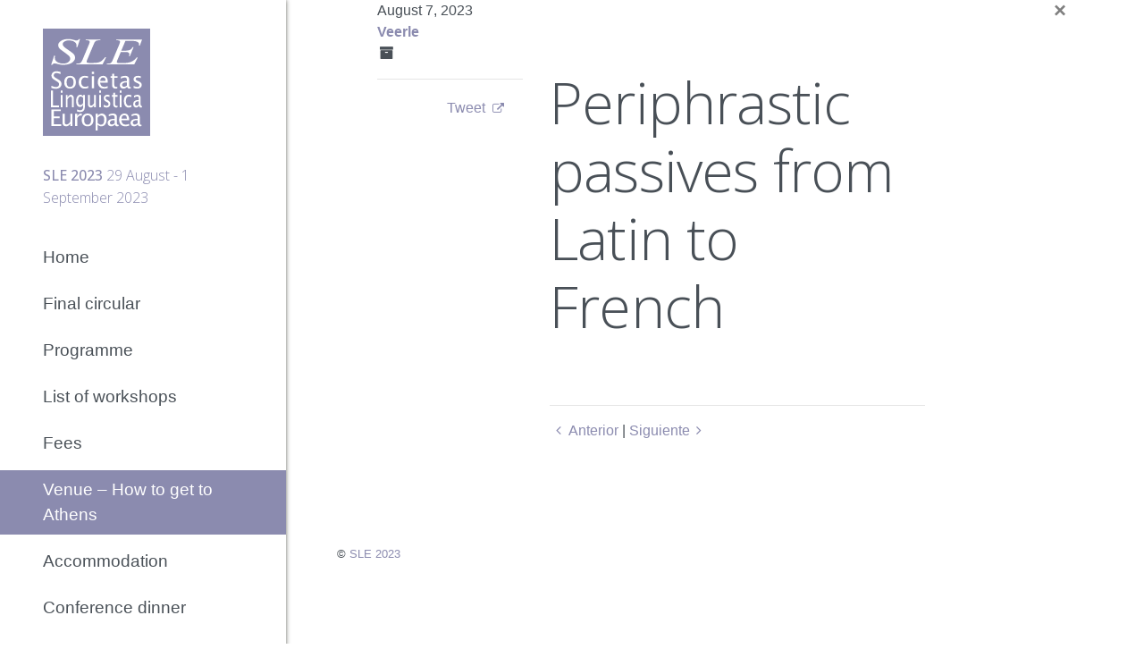

--- FILE ---
content_type: text/html; charset=UTF-8
request_url: https://societaslinguistica.eu/sle2023/paper/periphrastic-passives-from-latin-to-french/
body_size: 7330
content:
<!doctype html>
<html lang="en-US">
<head>
	<meta charset="UTF-8">
	<meta name="viewport" content="width=device-width, initial-scale=1">
	<link rel="profile" href="http://gmpg.org/xfn/11">

	<meta name='robots' content='index, follow, max-image-preview:large, max-snippet:-1, max-video-preview:-1' />

	<!-- This site is optimized with the Yoast SEO plugin v23.1 - https://yoast.com/wordpress/plugins/seo/ -->
	<title>Periphrastic passives from Latin to French - SLE 2023</title>
	<link rel="canonical" href="https://societaslinguistica.eu/sle2023/paper/periphrastic-passives-from-latin-to-french/" />
	<meta property="og:locale" content="en_US" />
	<meta property="og:type" content="article" />
	<meta property="og:title" content="Periphrastic passives from Latin to French - SLE 2023" />
	<meta property="og:url" content="https://societaslinguistica.eu/sle2023/paper/periphrastic-passives-from-latin-to-french/" />
	<meta property="og:site_name" content="SLE 2023" />
	<meta name="twitter:card" content="summary_large_image" />
	<script type="application/ld+json" class="yoast-schema-graph">{"@context":"https://schema.org","@graph":[{"@type":"WebPage","@id":"https://societaslinguistica.eu/sle2023/paper/periphrastic-passives-from-latin-to-french/","url":"https://societaslinguistica.eu/sle2023/paper/periphrastic-passives-from-latin-to-french/","name":"Periphrastic passives from Latin to French - SLE 2023","isPartOf":{"@id":"https://societaslinguistica.eu/sle2023/#website"},"datePublished":"2023-08-07T16:36:40+00:00","dateModified":"2023-08-07T16:36:40+00:00","breadcrumb":{"@id":"https://societaslinguistica.eu/sle2023/paper/periphrastic-passives-from-latin-to-french/#breadcrumb"},"inLanguage":"en-US","potentialAction":[{"@type":"ReadAction","target":["https://societaslinguistica.eu/sle2023/paper/periphrastic-passives-from-latin-to-french/"]}]},{"@type":"BreadcrumbList","@id":"https://societaslinguistica.eu/sle2023/paper/periphrastic-passives-from-latin-to-french/#breadcrumb","itemListElement":[{"@type":"ListItem","position":1,"name":"Home","item":"https://societaslinguistica.eu/sle2023/"},{"@type":"ListItem","position":2,"name":"Periphrastic passives from Latin to French"}]},{"@type":"WebSite","@id":"https://societaslinguistica.eu/sle2023/#website","url":"https://societaslinguistica.eu/sle2023/","name":"SLE 2023","description":"29 August - 1 September 2023","publisher":{"@id":"https://societaslinguistica.eu/sle2023/#organization"},"potentialAction":[{"@type":"SearchAction","target":{"@type":"EntryPoint","urlTemplate":"https://societaslinguistica.eu/sle2023/?s={search_term_string}"},"query-input":"required name=search_term_string"}],"inLanguage":"en-US"},{"@type":"Organization","@id":"https://societaslinguistica.eu/sle2023/#organization","name":"Societas Linguistica Europaea","url":"https://societaslinguistica.eu/sle2023/","logo":{"@type":"ImageObject","inLanguage":"en-US","@id":"https://societaslinguistica.eu/sle2023/#/schema/logo/image/","url":"https://societaslinguistica.eu/sle2023/wp-content/uploads/sites/4/2021/12/SLE-logo.png","contentUrl":"https://societaslinguistica.eu/sle2023/wp-content/uploads/sites/4/2021/12/SLE-logo.png","width":242,"height":242,"caption":"Societas Linguistica Europaea"},"image":{"@id":"https://societaslinguistica.eu/sle2023/#/schema/logo/image/"}}]}</script>
	<!-- / Yoast SEO plugin. -->


<link rel='dns-prefetch' href='//fonts.googleapis.com' />
<link rel="alternate" type="application/rss+xml" title="SLE 2023 &raquo; Feed" href="https://societaslinguistica.eu/sle2023/feed/"/>
<script type="text/javascript">
/* <![CDATA[ */
window._wpemojiSettings = {"baseUrl":"https:\/\/s.w.org\/images\/core\/emoji\/15.0.3\/72x72\/","ext":".png","svgUrl":"https:\/\/s.w.org\/images\/core\/emoji\/15.0.3\/svg\/","svgExt":".svg","source":{"concatemoji":"https:\/\/societaslinguistica.eu\/sle2023\/wp-includes\/js\/wp-emoji-release.min.js?ver=6.6.4"}};
/*! This file is auto-generated */
!function(i,n){var o,s,e;function c(e){try{var t={supportTests:e,timestamp:(new Date).valueOf()};sessionStorage.setItem(o,JSON.stringify(t))}catch(e){}}function p(e,t,n){e.clearRect(0,0,e.canvas.width,e.canvas.height),e.fillText(t,0,0);var t=new Uint32Array(e.getImageData(0,0,e.canvas.width,e.canvas.height).data),r=(e.clearRect(0,0,e.canvas.width,e.canvas.height),e.fillText(n,0,0),new Uint32Array(e.getImageData(0,0,e.canvas.width,e.canvas.height).data));return t.every(function(e,t){return e===r[t]})}function u(e,t,n){switch(t){case"flag":return n(e,"\ud83c\udff3\ufe0f\u200d\u26a7\ufe0f","\ud83c\udff3\ufe0f\u200b\u26a7\ufe0f")?!1:!n(e,"\ud83c\uddfa\ud83c\uddf3","\ud83c\uddfa\u200b\ud83c\uddf3")&&!n(e,"\ud83c\udff4\udb40\udc67\udb40\udc62\udb40\udc65\udb40\udc6e\udb40\udc67\udb40\udc7f","\ud83c\udff4\u200b\udb40\udc67\u200b\udb40\udc62\u200b\udb40\udc65\u200b\udb40\udc6e\u200b\udb40\udc67\u200b\udb40\udc7f");case"emoji":return!n(e,"\ud83d\udc26\u200d\u2b1b","\ud83d\udc26\u200b\u2b1b")}return!1}function f(e,t,n){var r="undefined"!=typeof WorkerGlobalScope&&self instanceof WorkerGlobalScope?new OffscreenCanvas(300,150):i.createElement("canvas"),a=r.getContext("2d",{willReadFrequently:!0}),o=(a.textBaseline="top",a.font="600 32px Arial",{});return e.forEach(function(e){o[e]=t(a,e,n)}),o}function t(e){var t=i.createElement("script");t.src=e,t.defer=!0,i.head.appendChild(t)}"undefined"!=typeof Promise&&(o="wpEmojiSettingsSupports",s=["flag","emoji"],n.supports={everything:!0,everythingExceptFlag:!0},e=new Promise(function(e){i.addEventListener("DOMContentLoaded",e,{once:!0})}),new Promise(function(t){var n=function(){try{var e=JSON.parse(sessionStorage.getItem(o));if("object"==typeof e&&"number"==typeof e.timestamp&&(new Date).valueOf()<e.timestamp+604800&&"object"==typeof e.supportTests)return e.supportTests}catch(e){}return null}();if(!n){if("undefined"!=typeof Worker&&"undefined"!=typeof OffscreenCanvas&&"undefined"!=typeof URL&&URL.createObjectURL&&"undefined"!=typeof Blob)try{var e="postMessage("+f.toString()+"("+[JSON.stringify(s),u.toString(),p.toString()].join(",")+"));",r=new Blob([e],{type:"text/javascript"}),a=new Worker(URL.createObjectURL(r),{name:"wpTestEmojiSupports"});return void(a.onmessage=function(e){c(n=e.data),a.terminate(),t(n)})}catch(e){}c(n=f(s,u,p))}t(n)}).then(function(e){for(var t in e)n.supports[t]=e[t],n.supports.everything=n.supports.everything&&n.supports[t],"flag"!==t&&(n.supports.everythingExceptFlag=n.supports.everythingExceptFlag&&n.supports[t]);n.supports.everythingExceptFlag=n.supports.everythingExceptFlag&&!n.supports.flag,n.DOMReady=!1,n.readyCallback=function(){n.DOMReady=!0}}).then(function(){return e}).then(function(){var e;n.supports.everything||(n.readyCallback(),(e=n.source||{}).concatemoji?t(e.concatemoji):e.wpemoji&&e.twemoji&&(t(e.twemoji),t(e.wpemoji)))}))}((window,document),window._wpemojiSettings);
/* ]]> */
</script>
<style id='wp-emoji-styles-inline-css' type='text/css'>

	img.wp-smiley, img.emoji {
		display: inline !important;
		border: none !important;
		box-shadow: none !important;
		height: 1em !important;
		width: 1em !important;
		margin: 0 0.07em !important;
		vertical-align: -0.1em !important;
		background: none !important;
		padding: 0 !important;
	}
</style>
<link rel='stylesheet' id='wp-block-library-css' href='https://societaslinguistica.eu/sle2023/wp-includes/css/dist/block-library/style.min.css?ver=6.6.4' type='text/css' media='all' />
<style id='safe-svg-svg-icon-style-inline-css' type='text/css'>
.safe-svg-cover{text-align:center}.safe-svg-cover .safe-svg-inside{display:inline-block;max-width:100%}.safe-svg-cover svg{height:100%;max-height:100%;max-width:100%;width:100%}

</style>
<style id='classic-theme-styles-inline-css' type='text/css'>
/*! This file is auto-generated */
.wp-block-button__link{color:#fff;background-color:#32373c;border-radius:9999px;box-shadow:none;text-decoration:none;padding:calc(.667em + 2px) calc(1.333em + 2px);font-size:1.125em}.wp-block-file__button{background:#32373c;color:#fff;text-decoration:none}
</style>
<style id='global-styles-inline-css' type='text/css'>
:root{--wp--preset--aspect-ratio--square: 1;--wp--preset--aspect-ratio--4-3: 4/3;--wp--preset--aspect-ratio--3-4: 3/4;--wp--preset--aspect-ratio--3-2: 3/2;--wp--preset--aspect-ratio--2-3: 2/3;--wp--preset--aspect-ratio--16-9: 16/9;--wp--preset--aspect-ratio--9-16: 9/16;--wp--preset--color--black: #000000;--wp--preset--color--cyan-bluish-gray: #abb8c3;--wp--preset--color--white: #ffffff;--wp--preset--color--pale-pink: #f78da7;--wp--preset--color--vivid-red: #cf2e2e;--wp--preset--color--luminous-vivid-orange: #ff6900;--wp--preset--color--luminous-vivid-amber: #fcb900;--wp--preset--color--light-green-cyan: #7bdcb5;--wp--preset--color--vivid-green-cyan: #00d084;--wp--preset--color--pale-cyan-blue: #8ed1fc;--wp--preset--color--vivid-cyan-blue: #0693e3;--wp--preset--color--vivid-purple: #9b51e0;--wp--preset--color--grey-extra-light: #e9ecef;--wp--preset--color--grey-light: #dee2e6;--wp--preset--color--grey: #686963;--wp--preset--color--grey-dark: #555550;--wp--preset--color--text-color: #495057;--wp--preset--color--purple: #8b8baf;--wp--preset--color--purple-dark: #74749f;--wp--preset--color--green: #53917e;--wp--preset--color--blue-light: #accbe1;--wp--preset--gradient--vivid-cyan-blue-to-vivid-purple: linear-gradient(135deg,rgba(6,147,227,1) 0%,rgb(155,81,224) 100%);--wp--preset--gradient--light-green-cyan-to-vivid-green-cyan: linear-gradient(135deg,rgb(122,220,180) 0%,rgb(0,208,130) 100%);--wp--preset--gradient--luminous-vivid-amber-to-luminous-vivid-orange: linear-gradient(135deg,rgba(252,185,0,1) 0%,rgba(255,105,0,1) 100%);--wp--preset--gradient--luminous-vivid-orange-to-vivid-red: linear-gradient(135deg,rgba(255,105,0,1) 0%,rgb(207,46,46) 100%);--wp--preset--gradient--very-light-gray-to-cyan-bluish-gray: linear-gradient(135deg,rgb(238,238,238) 0%,rgb(169,184,195) 100%);--wp--preset--gradient--cool-to-warm-spectrum: linear-gradient(135deg,rgb(74,234,220) 0%,rgb(151,120,209) 20%,rgb(207,42,186) 40%,rgb(238,44,130) 60%,rgb(251,105,98) 80%,rgb(254,248,76) 100%);--wp--preset--gradient--blush-light-purple: linear-gradient(135deg,rgb(255,206,236) 0%,rgb(152,150,240) 100%);--wp--preset--gradient--blush-bordeaux: linear-gradient(135deg,rgb(254,205,165) 0%,rgb(254,45,45) 50%,rgb(107,0,62) 100%);--wp--preset--gradient--luminous-dusk: linear-gradient(135deg,rgb(255,203,112) 0%,rgb(199,81,192) 50%,rgb(65,88,208) 100%);--wp--preset--gradient--pale-ocean: linear-gradient(135deg,rgb(255,245,203) 0%,rgb(182,227,212) 50%,rgb(51,167,181) 100%);--wp--preset--gradient--electric-grass: linear-gradient(135deg,rgb(202,248,128) 0%,rgb(113,206,126) 100%);--wp--preset--gradient--midnight: linear-gradient(135deg,rgb(2,3,129) 0%,rgb(40,116,252) 100%);--wp--preset--font-size--small: 14px;--wp--preset--font-size--medium: 20px;--wp--preset--font-size--large: 28px;--wp--preset--font-size--x-large: 42px;--wp--preset--font-size--xsmall: 12.8px;--wp--preset--font-size--normal: 16px;--wp--preset--font-size--xlarge: 34px;--wp--preset--spacing--20: 0.44rem;--wp--preset--spacing--30: 0.67rem;--wp--preset--spacing--40: 1rem;--wp--preset--spacing--50: 1.5rem;--wp--preset--spacing--60: 2.25rem;--wp--preset--spacing--70: 3.38rem;--wp--preset--spacing--80: 5.06rem;--wp--preset--shadow--natural: 6px 6px 9px rgba(0, 0, 0, 0.2);--wp--preset--shadow--deep: 12px 12px 50px rgba(0, 0, 0, 0.4);--wp--preset--shadow--sharp: 6px 6px 0px rgba(0, 0, 0, 0.2);--wp--preset--shadow--outlined: 6px 6px 0px -3px rgba(255, 255, 255, 1), 6px 6px rgba(0, 0, 0, 1);--wp--preset--shadow--crisp: 6px 6px 0px rgba(0, 0, 0, 1);}:where(.is-layout-flex){gap: 0.5em;}:where(.is-layout-grid){gap: 0.5em;}body .is-layout-flex{display: flex;}.is-layout-flex{flex-wrap: wrap;align-items: center;}.is-layout-flex > :is(*, div){margin: 0;}body .is-layout-grid{display: grid;}.is-layout-grid > :is(*, div){margin: 0;}:where(.wp-block-columns.is-layout-flex){gap: 2em;}:where(.wp-block-columns.is-layout-grid){gap: 2em;}:where(.wp-block-post-template.is-layout-flex){gap: 1.25em;}:where(.wp-block-post-template.is-layout-grid){gap: 1.25em;}.has-black-color{color: var(--wp--preset--color--black) !important;}.has-cyan-bluish-gray-color{color: var(--wp--preset--color--cyan-bluish-gray) !important;}.has-white-color{color: var(--wp--preset--color--white) !important;}.has-pale-pink-color{color: var(--wp--preset--color--pale-pink) !important;}.has-vivid-red-color{color: var(--wp--preset--color--vivid-red) !important;}.has-luminous-vivid-orange-color{color: var(--wp--preset--color--luminous-vivid-orange) !important;}.has-luminous-vivid-amber-color{color: var(--wp--preset--color--luminous-vivid-amber) !important;}.has-light-green-cyan-color{color: var(--wp--preset--color--light-green-cyan) !important;}.has-vivid-green-cyan-color{color: var(--wp--preset--color--vivid-green-cyan) !important;}.has-pale-cyan-blue-color{color: var(--wp--preset--color--pale-cyan-blue) !important;}.has-vivid-cyan-blue-color{color: var(--wp--preset--color--vivid-cyan-blue) !important;}.has-vivid-purple-color{color: var(--wp--preset--color--vivid-purple) !important;}.has-black-background-color{background-color: var(--wp--preset--color--black) !important;}.has-cyan-bluish-gray-background-color{background-color: var(--wp--preset--color--cyan-bluish-gray) !important;}.has-white-background-color{background-color: var(--wp--preset--color--white) !important;}.has-pale-pink-background-color{background-color: var(--wp--preset--color--pale-pink) !important;}.has-vivid-red-background-color{background-color: var(--wp--preset--color--vivid-red) !important;}.has-luminous-vivid-orange-background-color{background-color: var(--wp--preset--color--luminous-vivid-orange) !important;}.has-luminous-vivid-amber-background-color{background-color: var(--wp--preset--color--luminous-vivid-amber) !important;}.has-light-green-cyan-background-color{background-color: var(--wp--preset--color--light-green-cyan) !important;}.has-vivid-green-cyan-background-color{background-color: var(--wp--preset--color--vivid-green-cyan) !important;}.has-pale-cyan-blue-background-color{background-color: var(--wp--preset--color--pale-cyan-blue) !important;}.has-vivid-cyan-blue-background-color{background-color: var(--wp--preset--color--vivid-cyan-blue) !important;}.has-vivid-purple-background-color{background-color: var(--wp--preset--color--vivid-purple) !important;}.has-black-border-color{border-color: var(--wp--preset--color--black) !important;}.has-cyan-bluish-gray-border-color{border-color: var(--wp--preset--color--cyan-bluish-gray) !important;}.has-white-border-color{border-color: var(--wp--preset--color--white) !important;}.has-pale-pink-border-color{border-color: var(--wp--preset--color--pale-pink) !important;}.has-vivid-red-border-color{border-color: var(--wp--preset--color--vivid-red) !important;}.has-luminous-vivid-orange-border-color{border-color: var(--wp--preset--color--luminous-vivid-orange) !important;}.has-luminous-vivid-amber-border-color{border-color: var(--wp--preset--color--luminous-vivid-amber) !important;}.has-light-green-cyan-border-color{border-color: var(--wp--preset--color--light-green-cyan) !important;}.has-vivid-green-cyan-border-color{border-color: var(--wp--preset--color--vivid-green-cyan) !important;}.has-pale-cyan-blue-border-color{border-color: var(--wp--preset--color--pale-cyan-blue) !important;}.has-vivid-cyan-blue-border-color{border-color: var(--wp--preset--color--vivid-cyan-blue) !important;}.has-vivid-purple-border-color{border-color: var(--wp--preset--color--vivid-purple) !important;}.has-vivid-cyan-blue-to-vivid-purple-gradient-background{background: var(--wp--preset--gradient--vivid-cyan-blue-to-vivid-purple) !important;}.has-light-green-cyan-to-vivid-green-cyan-gradient-background{background: var(--wp--preset--gradient--light-green-cyan-to-vivid-green-cyan) !important;}.has-luminous-vivid-amber-to-luminous-vivid-orange-gradient-background{background: var(--wp--preset--gradient--luminous-vivid-amber-to-luminous-vivid-orange) !important;}.has-luminous-vivid-orange-to-vivid-red-gradient-background{background: var(--wp--preset--gradient--luminous-vivid-orange-to-vivid-red) !important;}.has-very-light-gray-to-cyan-bluish-gray-gradient-background{background: var(--wp--preset--gradient--very-light-gray-to-cyan-bluish-gray) !important;}.has-cool-to-warm-spectrum-gradient-background{background: var(--wp--preset--gradient--cool-to-warm-spectrum) !important;}.has-blush-light-purple-gradient-background{background: var(--wp--preset--gradient--blush-light-purple) !important;}.has-blush-bordeaux-gradient-background{background: var(--wp--preset--gradient--blush-bordeaux) !important;}.has-luminous-dusk-gradient-background{background: var(--wp--preset--gradient--luminous-dusk) !important;}.has-pale-ocean-gradient-background{background: var(--wp--preset--gradient--pale-ocean) !important;}.has-electric-grass-gradient-background{background: var(--wp--preset--gradient--electric-grass) !important;}.has-midnight-gradient-background{background: var(--wp--preset--gradient--midnight) !important;}.has-small-font-size{font-size: var(--wp--preset--font-size--small) !important;}.has-medium-font-size{font-size: var(--wp--preset--font-size--medium) !important;}.has-large-font-size{font-size: var(--wp--preset--font-size--large) !important;}.has-x-large-font-size{font-size: var(--wp--preset--font-size--x-large) !important;}
:where(.wp-block-post-template.is-layout-flex){gap: 1.25em;}:where(.wp-block-post-template.is-layout-grid){gap: 1.25em;}
:where(.wp-block-columns.is-layout-flex){gap: 2em;}:where(.wp-block-columns.is-layout-grid){gap: 2em;}
:root :where(.wp-block-pullquote){font-size: 1.5em;line-height: 1.6;}
</style>
<link rel='stylesheet' id='cptch_stylesheet-css' href='https://societaslinguistica.eu/sle2023/wp-content/plugins/captcha-bws/css/front_end_style.css?ver=5.2.2' type='text/css' media='all' />
<link rel='stylesheet' id='dashicons-css' href='https://societaslinguistica.eu/sle2023/wp-includes/css/dashicons.min.css?ver=6.6.4' type='text/css' media='all' />
<link rel='stylesheet' id='cptch_desktop_style-css' href='https://societaslinguistica.eu/sle2023/wp-content/plugins/captcha-bws/css/desktop_style.css?ver=5.2.2' type='text/css' media='all' />
<link rel='stylesheet' id='if-menu-site-css-css' href='https://societaslinguistica.eu/sle2023/wp-content/plugins/if-menu/assets/if-menu-site.css?ver=6.6.4' type='text/css' media='all' />
<link rel='stylesheet' id='app-css' href='https://societaslinguistica.eu/sle2023/wp-content/themes/sleconference/css/app.css?ver=1639317735' type='text/css' media='all' />
<link rel='stylesheet' id='sleconference-css' href='https://societaslinguistica.eu/sle2023/wp-content/themes/sleconference/css/sleconference.css?ver=1660905289' type='text/css' media='all' />
<link rel='stylesheet' id='fontawesome-css' href='https://societaslinguistica.eu/sle2023/wp-content/themes/sleconference/font-awesome/css/font-awesome.min.css?ver=6.6.4' type='text/css' media='all' />
<link rel='stylesheet' id='slick-slider-css' href='https://societaslinguistica.eu/sle2023/wp-content/themes/sleconference/slick/slick.min.css?ver=6.6.4' type='text/css' media='all' />
<link rel='stylesheet' id='google-css' href='https://fonts.googleapis.com/css?family=Open+Sans:300,400,500,700' type='text/css' media='all' />
<script type="text/javascript" src="https://societaslinguistica.eu/sle2023/wp-includes/js/jquery/jquery.min.js?ver=3.7.1" id="jquery-core-js"></script>
<script type="text/javascript" src="https://societaslinguistica.eu/sle2023/wp-includes/js/jquery/jquery-migrate.min.js?ver=3.4.1" id="jquery-migrate-js"></script>
<link rel="https://api.w.org/" href="https://societaslinguistica.eu/sle2023/wp-json/" /><link rel="alternate" title="JSON" type="application/json" href="https://societaslinguistica.eu/sle2023/wp-json/wp/v2/paper/4589" /><link rel="EditURI" type="application/rsd+xml" title="RSD" href="https://societaslinguistica.eu/sle2023/xmlrpc.php?rsd" />
<link rel='shortlink' href='https://societaslinguistica.eu/sle2023/?p=4589' />
<link rel="alternate" title="oEmbed (JSON)" type="application/json+oembed" href="https://societaslinguistica.eu/sle2023/wp-json/oembed/1.0/embed?url=https%3A%2F%2Fsocietaslinguistica.eu%2Fsle2023%2Fpaper%2Fperiphrastic-passives-from-latin-to-french%2F" />
<link rel="alternate" title="oEmbed (XML)" type="text/xml+oembed" href="https://societaslinguistica.eu/sle2023/wp-json/oembed/1.0/embed?url=https%3A%2F%2Fsocietaslinguistica.eu%2Fsle2023%2Fpaper%2Fperiphrastic-passives-from-latin-to-french%2F&#038;format=xml" />
		<link rel="manifest" href="https://societaslinguistica.eu/sle2023/wp-json/wp/v2/web-app-manifest">
					<meta name="theme-color" content="#ffffff">
								<meta name="apple-mobile-web-app-capable" content="yes">
				<meta name="mobile-web-app-capable" content="yes">

				<link rel="apple-touch-startup-image" href="https://societaslinguistica.eu/sle2023/wp-content/uploads/sites/4/2021/12/cropped-SLE-logo.png">

				<meta name="apple-mobile-web-app-title" content="SLE 2023">
		<meta name="application-name" content="SLE 2023">
		<link rel="icon" href="https://societaslinguistica.eu/sle2023/wp-content/uploads/sites/4/2021/12/cropped-SLE-logo-170x170.png" sizes="32x32" />
<link rel="icon" href="https://societaslinguistica.eu/sle2023/wp-content/uploads/sites/4/2021/12/cropped-SLE-logo.png" sizes="192x192" />
<link rel="apple-touch-icon" href="https://societaslinguistica.eu/sle2023/wp-content/uploads/sites/4/2021/12/cropped-SLE-logo.png" />
<meta name="msapplication-TileImage" content="https://societaslinguistica.eu/sle2023/wp-content/uploads/sites/4/2021/12/cropped-SLE-logo.png" />

</head>

<body class="paper-template-default single single-paper postid-4589 wp-custom-logo">
<div id="page" class="site">
	<a class="skip-link screen-reader-text" href="#content">Skip to content</a>

	<header id="masthead" class="site-header">
		<nav class="navbar navbar-expand-md navbar-dark navbar-light-md py-0">
			<div class="container">
				<div class="navbar-branding">
					<a class="navbar-branding__link" href="https://societaslinguistica.eu/sle2023/">
						<div class="navbar-brand">
							<img src="https://societaslinguistica.eu/sle2023/wp-content/themes/sleconference/img/SLE-logo.svg" alt="Cuatroochenta">
						</div>
						<div class="navbar-title">
							<span class="navbar-title__title">SLE 2023</span>
							<span class="navbar-title__desc">29 August - 1 September 2023</span>
						</div>
					</a>
				</div>
				

				<button class="navbar-toggler" type="button" data-toggle="collapse" data-target="#navbarNavDropdown" aria-controls="navbarNavDropdown" aria-expanded="false" aria-label="Toggle navigation">
					<span class="navbar-toggler-icon"></span>
				</button>
			</div>
			<div class="container">
				<div class="collapse navbar-collapse" id="navbarNavDropdown">
					<ul id="menu-main-navigation" class="navbar-nav ml-auto mt-2 mt-lg-0 "><li  id="menu-item-39" class="menu-item menu-item-type-custom menu-item-object-custom menu-item-home nav-item nav-item-39"><a href="https://societaslinguistica.eu/sle2023/" class="nav-link">Home</a></li>
<li  id="menu-item-887" class="menu-item menu-item-type-post_type menu-item-object-page nav-item nav-item-887"><a href="https://societaslinguistica.eu/sle2023/final-circular/" class="nav-link">Final circular</a></li>
<li  id="menu-item-752" class="menu-item menu-item-type-post_type menu-item-object-page nav-item nav-item-752"><a href="https://societaslinguistica.eu/sle2023/programme/" class="nav-link">Programme</a></li>
<li  id="menu-item-536" class="menu-item menu-item-type-post_type menu-item-object-page nav-item nav-item-536"><a href="https://societaslinguistica.eu/sle2023/workshops/" class="nav-link">List of workshops</a></li>
<li  id="menu-item-751" class="menu-item menu-item-type-post_type menu-item-object-page nav-item nav-item-751"><a href="https://societaslinguistica.eu/sle2023/sle-2023-fees/" class="nav-link">Fees</a></li>
<li  id="menu-item-442" class="menu-item menu-item-type-post_type menu-item-object-page nav-item nav-item-442 active"><a href="https://societaslinguistica.eu/sle2023/third-call-for-papers/" class="nav-link">Venue – How to get to Athens</a></li>
<li  id="menu-item-587" class="menu-item menu-item-type-post_type menu-item-object-page nav-item nav-item-587"><a href="https://societaslinguistica.eu/sle2023/housing/" class="nav-link">Accommodation</a></li>
<li  id="menu-item-821" class="menu-item menu-item-type-post_type menu-item-object-page nav-item nav-item-821"><a href="https://societaslinguistica.eu/sle2023/conference-dinner/" class="nav-link">Conference dinner</a></li>
<li  id="menu-item-440" class="menu-item menu-item-type-post_type menu-item-object-page nav-item nav-item-440"><a href="https://societaslinguistica.eu/sle2023/committees/" class="nav-link">Committees</a></li>
<li  id="menu-item-769" class="menu-item menu-item-type-post_type menu-item-object-page nav-item nav-item-769"><a href="https://societaslinguistica.eu/sle2023/excursions/" class="nav-link">Post-conference excursions</a></li>
<li  id="menu-item-147" class="menu-item menu-item-type-post_type menu-item-object-page nav-item nav-item-147"><a href="https://societaslinguistica.eu/sle2023/important-dates/" class="nav-link">Important dates</a></li>
<li  id="menu-item-476" class="menu-item menu-item-type-post_type menu-item-object-page nav-item nav-item-476"><a href="https://societaslinguistica.eu/sle2023/sle-annual-meetings-frequently-asked-questions-faq/" class="nav-link">Frequently Asked Questions (FAQ)</a></li>
<li  id="menu-item-439" class="menu-item menu-item-type-post_type menu-item-object-page nav-item nav-item-439"><a href="https://societaslinguistica.eu/sle2023/how-to-write-a-good-abstract/" class="nav-link">How to write a good abstract</a></li>
<li  id="menu-item-229" class="menu-item menu-item-type-custom menu-item-object-custom nav-item nav-item-229"><a href="https://societaslinguistica.eu" class="nav-link">SLE Homepage</a></li>
</ul>					<!-- 
<form class="form-inline  my-2 my-lg-0" role="search" method="get" id="searchform" action="https://societaslinguistica.eu/sle2023/">
	<input class="form-control mr-sm-2" type="text" value="" placeholder="Search..." name="s" id="s">
	<button type="submit" id="searchsubmit" value="" class="btn btn-outline-light my-2 my-sm-0"><i class="fa fa-search"></i></button>
</form>
 -->
				</div>
			</div>
		</nav>

	</header><!-- #masthead -->

	<div id="content" class="site-content">


	<article id="post-4589" class="post-4589 paper type-paper status-publish hentry">

		<div class="container inside-content">
			<a href="https://societaslinguistica.eu/sle2023" class="close" aria-label="Close" title="Home">
				<span aria-hidden="true">&times;</span>
			</a>
		    <div class="row">
				<aside class="col-md-3">

					<div class="entry-meta-single">
						<div class="post-meta">
							<div class="entry-date">August 7, 2023</div>

							<div class="author">								<a href="https://societaslinguistica.eu/sle2023/author/veerle/"><strong>Veerle</strong></a></div>

							<div class="entry-categories"><strong><i class="fa fa-archive fa-fw" aria-hidden="true"></i> </strong> </div>
						</div>
						<hr>
						<span class="facebook-btn">
							<iframe src="https://www.facebook.com/plugins/like.php?href=https%3A%2F%2Fsocietaslinguistica.eu%2Fsle2023%2Fpaper%2Fperiphrastic-passives-from-latin-to-french%2F&width=74&layout=button_count&action=like&size=small&show_faces=false&share=false&height=21&appId" width="74" height="21" style="border:none;overflow:hidden" scrolling="no" frameborder="0" allowTransparency="true"></iframe>

						</span>

						<span class="twitter-btn"><script src="http://platform.twitter.com/widgets.js" type="text/javascript"></script>
						<a href="http://twitter.com/share" class="twitter-share-button" data-url="https://societaslinguistica.eu/sle2023/paper/periphrastic-passives-from-latin-to-french/" data-text="Periphrastic passives from Latin to French" data-count="horizontal">Tweet</a>
						</span>

					</div>
				</aside>
		        <div class="col-md-7">

					<div id="primary" class="content-area">
						<main id="main" class="site-main">
							<header class="entry-header">
								<h1 class="entry-title">Periphrastic passives from Latin to French</h1>							</header><!-- .entry-header -->

							
							
							<div class="entry-content">
								
								<hr>

								<div class="blog-navigation">
																			<a href="https://societaslinguistica.eu/sle2023/paper/existential-constructions-in-the-weather-domain-plain-existentials-vs-impersonal-facere-in-french-italian-and-spanish/" rel="next"><i class="fa fa-angle-left fa-fw" aria-hidden="true"></i>Anterior</a>										  <span class="nav-sep"> | </span> 																		  										<a href="https://societaslinguistica.eu/sle2023/paper/what-does-rain-do-predication-of-existence-with-weather-nouns-in-french/" rel="prev">Siguiente<i class="fa fa-angle-right fa-fw" aria-hidden="true"></i></a>																	</div>
							</div><!-- .entry-content -->

							
						</main><!-- #main -->
					</div><!-- #primary -->
		        </div>
		    </div>
		</div>
	</article>




		<div class="">
			<div class="row">
				<div class="">
				<footer id="colophon" class="site-footer">
					<div class="site-info">
						<p class="small">&copy; <a href="https://societaslinguistica.eu/sle2023/">SLE 2023</a></p>
					</div><!-- .site-info -->
				</footer><!-- #colophon -->
				</div>
			</div>
		</div>

	</div><!-- #content -->
	

</div><!-- #page -->



	<script type="module">
		import { Workbox } from "https:\/\/societaslinguistica.eu\/sle2023\/wp-content\/plugins\/pwa\/wp-includes\/js\/workbox-v7.0.0\/workbox-window.prod.js";

		if ( 'serviceWorker' in navigator ) {
			window.wp = window.wp || {};
			window.wp.serviceWorkerWindow = new Workbox(
				"https:\/\/societaslinguistica.eu\/sle2023\/wp.serviceworker",
				{"scope":"\/sle2023\/"}			);
			window.wp.serviceWorkerWindow.register();
		}
	</script>
	<script type="text/javascript" src="https://societaslinguistica.eu/sle2023/wp-content/themes/sleconference/js/bootstrap.bundle.min.js?ver=6.6.4#asyncload" id="bootstrap-popper-js"></script>
<script type="text/javascript" src="https://societaslinguistica.eu/sle2023/wp-content/themes/sleconference/slick/slick.min.js?ver=6.6.4#asyncload" id="slick-slider-js"></script>
<script type="text/javascript" id="cuatroochenta-app-js-extra">
/* <![CDATA[ */
var MyAjax = {"url":"https:\/\/societaslinguistica.eu\/sle2023\/wp-admin\/admin-ajax.php","nonce":"eb6c213d1c"};
/* ]]> */
</script>
<script type="text/javascript" src="https://societaslinguistica.eu/sle2023/wp-content/themes/sleconference/js/app.min.js?v=1.0&amp;ver=6.6.4#asyncload" id="cuatroochenta-app-js"></script>
<script type="text/javascript" src="https://societaslinguistica.eu/sle2023/wp-content/themes/sleconference/js/navigation.js?ver=6.6.4#asyncload" id="cuatroochenta-navigation-js"></script>
<script type="text/javascript" src="https://societaslinguistica.eu/sle2023/wp-content/themes/sleconference/js/skip-link-focus-fix.js?ver=6.6.4#asyncload" id="cuatroochenta-skip-link-focus-fix-js"></script>

</body>
</html>


--- FILE ---
content_type: text/css
request_url: https://societaslinguistica.eu/sle2023/wp-content/themes/sleconference/css/sleconference.css?ver=1660905289
body_size: 3317
content:
/*
 * Custom styles for the Conference Subsite theme
 * Enqueued after the app.css from the original theme. 
 *
*/

:root {
	--black: #000000;
	--white: #FFFFFF;
	--purple: #8b8baf;
	--purple-dark: #74749f;
	--grey-extra-light: #e9ecef;
	--grey-light: #dee2e6;
	--border-color: var(--grey-light);
	--grey: #686963;
	--button-color: var(--grey);
	--grey-dark: #555550;
	--button-color-hover: var(--grey-dark);
	--text-color: #495057;
	--txt-color: var(--text-color);
	--green: #53917e;
	--blue-light: #accbe1;
	--bg-color: #FFFFFF;

	--ver-spacing-s: 1rem;
	--ver-spacing-m: 2rem;
	--ver-spacing-l: 3rem;

	--hor-spacing-fullwidth: calc(var(--ver-spacing-l)*1);
	--hor-spacing-fullwidth-neg: calc(var(--ver-spacing-l)*-1);
}

html {
	/* overflow-x: hidden; */
	max-width: 100%;
	-webkit-scroll-behavior: smooth;
	scroll-behavior: smooth;
}
html:focus-within {
	scroll-behavior: smooth;
}
html, body {
	overflow-x: hidden;
	overflow-y: initial;
	/* height: 100vh; */
	margin: 0;
	position: relative;
}

a,
a * {
	transition: all 100ms linear;
}

ul {
	margin-left: var(--ver-spacing-m);
}
ol {
	margin-left: var(--ver-spacing-m);
}

a:not([href*='societaslinguistica.test']):not([href*='societaslinguistica.eu']):not([href*='sle2022.wpengine.com']):not([href*='mailto:']):not([href^='#']):not([href^='/']):after {
/* a[target="_blank"]:after { */
	font-family: 'FontAwesome';
	content: " \f08e";
	display: inline-block;
	font-size: 80%;
	padding-left: .5rem;
}



/* Gutenberg basics */
/* Typo */
.has-xsmall-font-size {
	font-size: 0.8rem;
}
.has-small-font-size,
figcaption {
	font-size: 0.875rem;
}
.has-normal-font-size {
	font-size: 1rem;
}
.has-medium-font-size {
	font-size: 1.25rem;
}
.has-large-font-size {
	font-size: 1.75rem;
	line-height: 1.3;
	font-weight: 300;
}
.has-xlarge-font-size {
	font-size: 2.125rem;
	line-height: 1.2;
	font-weight: 300;
}

h1 {
	margin-bottom: 0.8rem;
}
h2 {
	font-size: 2.125rem;
	font-weight: 500;
	margin-bottom: 0.8rem;
	margin-top: 2rem;
}
h3 {
	font-size: 1.5rem;
	font-weight: 500;
}
h4 {
	font-size: 1.25rem;
	font-weight: 500;
}
h5, h6 {
	font-family: inherit;
	font-weight: 500;
	letter-spacing: initial;
	font-size: 1rem;
}
h3, h4, h5, h6 {
	margin-top: 1.6rem;
}
h1, h2, h3, h4, h5, h6 {
	clear: both;
}

.navbar-title__title,
.navbar-title__desc,
blockquote,
.wp-block-verse,
cite,
.wp-block-quote,
.wp-block-quote p {
	font-family: "Open Sans","Helvetica Neue",Helvetica Roboto,Arial,sans-serif;
	font-weight: 300;
	font-style: normal !important;
	line-height: inherit;
	font-size: 1rem;
}
cite,
.wp-block-quote.is-large cite, .wp-block-quote.is-large footer,
.wp-block-quote.is-style-large cite, .wp-block-quote.is-style-large footer {
	font-size: 0.875rem;
}
.wp-block-preformatted {
	font-family: -apple-system,BlinkMacSystemFont,"Segoe UI",Roboto,"Helvetica Neue",Arial,sans-serif,"Apple Color Emoji","Segoe UI Emoji","Segoe UI Symbol";
	white-space: normal;
}




/* Colors */
.has-black-color {
	color: var(--black);
	--txt-color: var(--black);
}
.has-black-background-color {
	background-color: var(--black);
	--bg-color: var(--black);
}

.has-white-color {
	color: var(--white);
	--txt-color: var(--white);
}
.has-white-background-color {
	background-color: var(--white);
	--bg-color: var(--white);
}

.has-purple-color {
	color: var(--purple);
	--txt-color: var(--purple);
}
.has-purple-background-color {
	background-color: var(--purple);
	--bg-color: var(--purple);
}

.has-purple-dark-color {
	color: var(--purple-dark);
	--txt-color: var(--purple-dark);
}
.has-purple-dark-background-color {
	background-color: var(--purple-dark);
	--bg-color: var(--purple-dark);
}

.has-grey-extra-light-color {
	color: var(--grey-extra-light);
	--txt-color: var(--grey-extra-light);
}
.has-grey-extra-light-background-color {
	background-color: var(--grey-extra-light);
	--bg-color: var(--grey-extra-light);
}

.has-grey-light-color {
	color: var(--grey-light);
	--txt-color: var(--grey-light);
}
.has-grey-light-background-color {
	background-color: var(--grey-light);
	--bg-color: var(--grey-light);
}

.has-grey-color {
	color: var(--grey);
	--txt-color: var(--grey);
}
.has-grey-background-color {
	background-color: var(--grey);
	--bg-color: var(--grey);
}

.has-grey-dark-color {
	color: var(--grey-dark);
	--txt-color: var(--grey-dark);
}
.has-grey-dark-background-color {
	background-color: var(--grey-dark);
	--bg-color: var(--grey-dark);
}

.has-text-color-color {
	color: var(--text-color);
	--txt-color: var(--text-color);
}
.has-text-color-background-color {
	background-color: var(--text-color);
	--bg-color: var(--text-color);
}

.has-green-color {
	color: var(--green);
	--txt-color: var(--green);
}
.has-green-background-color {
	background-color: var(--green);
	--bg-color: var(--green);
}

.has-blue-light-color {
	color: var(--blue-light);
	--txt-color: var(--blue-light);
}
.has-blue-light-background-color {
	background-color: var(--blue-light);
	--bg-color: var(--blue-light);
}



/* Default blocks */
.wp-block-separator {
	/* margin-top: 2rem;
	margin-bottom: 2rem; */
	margin-top: var(--ver-spacing-l);
	margin-bottom: var(--ver-spacing-l);
	border-bottom: none;
	clear: both;
}
.wp-block-separator:not(.has-text-color):not(.has-background) {
	color: var(--border-color);
}

.wp-block-button__link,
.wp-block-file .wp-block-file__button {
	font-weight: 400;
	text-align: center;
	white-space: nowrap;
	vertical-align: middle;
	border: 2px solid transparent;
	border-color: var(--bg-color);
	padding: .375rem .75rem;
	font-size: 1rem;
	line-height: 1.5;
	border-radius: .25rem;
	transition: color .15s ease-in-out,background-color .15s ease-in-out,border-color .15s ease-in-out,box-shadow .15s ease-in-out;
}
.wp-block-file__button {

}
.wp-block-button__link:not(.has-text-color):not(.has-background),
.wp-block-file .wp-block-file__button {
	color: #fff;
	background-color: #8b8baf;
	border-color: #8b8baf;
}
.wp-block-button__link:not(.has-text-color) {
	--txt-color: #8b8baf; /* extra setting for hovers */
}
.is-style-outline > .wp-block-button__link,
.wp-block-button__link.is-style-outline {
	padding: .375rem .75rem;
	border: 2px solid var(--txt-color);
}
.is-style-outline > .wp-block-button__link:hover,
.wp-block-button__link.is-style-outline:hover,
.is-style-outline > .wp-block-button__link:focus,
.wp-block-button__link.is-style-outline:focus {
	color: var(--bg-color);
	background-color: var(--txt-color);
	border-color: var(--txt-color);
}

.wp-block-button__link:hover,
.wp-block-button__link:focus,
.wp-block-file .wp-block-file__button:hover,
.wp-block-file .wp-block-file__button:focus {
	color: var(--txt-color);
	text-decoration: none;
}

.wp-block-button__link:not(.has-text-color):not(.has-background):hover,
.wp-block-button__link:not(.has-text-color):not(.has-background):focus {
	color: #fff;
	background-color: #74749f;
	border-color: #6d6d9a;
}



figure.aligncenter figcaption {
	text-align: center;
}
figure.alignright figcaption {
	text-align: right;
}

.wp-block-group.has-background {
	padding-top: var(--ver-spacing-l);
	padding-bottom: var(--ver-spacing-l);
}
.wp-block-group.has-background > .wp-block-group__inner-container :first-child {
	margin-top: 0;
}
.wp-block-group.has-background > .wp-block-group__inner-container :last-child {
	margin-bottom: 0;
}
.wp-block-group.has-background:not(.alignfull):not(.alignwide) {
	padding-left: var(--ver-spacing-l);
	padding-right: var(--ver-spacing-l);
}

.wp-block-cover * {
	max-width: inherit;
}
.wp-block-cover.alignfull,
.wp-block-cover.alignwide,
.wp-block-cover-image.alignfull,
.wp-block-cover-image.alignwide {
	width: calc(100%+var(--hor-spacing-fullwidth)*2);
}
.wp-block-image.alignfull,
.wp-block-image.alignwide {
	padding-left: 0;
	padding-right: 0;
}
.wp-block-image.alignfull img,
.wp-block-image.alignwide img {
	width: 100%;
}

/*.wp-block-group.has-background {
	position: relative;
	z-index: 1;
	padding-left: 0 !important;
	padding-right: 0 !important;
}
.wp-block-group.has-background:before {
	content: '';
	padding-left: 0;
	padding-right: 0;
	display: block;
	position: absolute;
	width: 75vw;
	height: 100%;
	top: 0;
	left: -50vw;
	z-index: -1;
	background-color: var(--bg-color);
}
.wp-block-group.has-background:after {
	content: '';
	display: block;
	position: absolute;
	width: 75vw;
	height: 100%;
	top: 0;
	right: -50vw;
	z-index: -1;
	background-color: var(--bg-color);
} */


blockquote,
.wp-block-preformatted,
.wp-block-verse,
.wp-block-quote,
.wp-block-quote.is-large, .wp-block-quote.is-style-large {
	padding-left: 0;
	padding-right: 0;
}
blockquote p,
.wp-block-preformatted p,
.wp-block-verse p,
.wp-block-quote p {
	margin-bottom: .5rem;
}
.wp-block-pullquote.alignleft {
	max-width: 20rem;
	text-align: left;
	padding-right: var(--ver-spacing-m);
}
.wp-block-pullquote.alignright {
	max-width: 20rem;
	text-align: left;
	padding-left: var(--ver-spacing-m);
}

.wp-block-file {
	/* border: 1px solid var(--border-color);
	background: var(--grey-extra-light);
	/* padding: var(--ver-spacing-m); * /
	display: flex;
	align-items: center;
	justify-content: space-between;
	width: 100%;

	
	flex-wrap: wrap;
	flex-direction: row-reverse;
	padding: 1.2rem; */
	border: 1px solid var(--border-color);
	background: var(--grey-extra-light);
	padding: 1.4rem;

	display: grid;
	grid-template-columns: 1fr 1fr;
	grid-template-rows: min-content min-content;
	gap: 1.4rem;

}
.wp-block-file .wp-block-file__embed {
	/* margin-right: margin: 1.4rem; */
	grid-row: 1 / span 1;
	grid-column: 1 / span 2;
}
.wp-block-file a {
	max-width: max-content;
	align-self: center;
	/* margin: 1.4rem; */
}
.wp-block-file * + .wp-block-file__button {
	justify-self: end;
}
@media screen and (max-width: 576px) {
	.wp-block-file {
		display: block;
	}
	.wp-block-file a {
		display: block;
		margin-bottom: 1em;
	}
	.wp-block-file * + .wp-block-file__button {
		margin-left: 0;
	}

}


ul li + li,
li ul,
li ol,
ol li + li  {
	margin-top: .5rem;
}
ol ul,
ul ul {
	list-style-type: disc;
}


.wp-block-table {
	border-collapse: collapse;
}
.wp-block-table th,
.wp-block-table td {
	padding: .75rem;
	vertical-align: top;
	border-top: 1px solid var(--border-color);
	border-bottom: 1px solid var(--border-color);
}
.wp-block-table figcaption {
	padding: .75rem;
}
.wp-block-table.is-style-stripes {
	border-bottom: none;
}
.wp-block-table.is-style-stripes tbody tr:nth-child(2n+1) {
	background-color: var(--grey-extra-light);
}


.wp-block-preformatted {
	border: 1px solid var(--border-color);
	background: var(--grey-extra-light);
	padding: var(--ver-spacing-m);
	width: 100%;
}


/* TOC */
#ez-toc-container {
	margin-bottom: var(--ver-spacing-l);
}


/* hor & vertical spacing */
#content {
	overflow-x: hidden;
}
p,
h1, h2, h3, h4, h5, h6,
ul,
blockquote,
.wp-block-preformatted,
.wp-block-verse {
	max-width: 52rem;
}

#wp-admin-bar-root-default,
#wp-admin-bar-top-secondary {
	max-width: initial;
}

.wp-block-buttons + p {
	margin-top: var(--ver-spacing-s);
}

figure ul {
	max-width: 100%;
}

.aligncenter, div.aligncenter {
	margin: var(--ver-spacing-m) auto var(--ver-spacing-m) auto;
}
.wp-block-group,
.wp-block-gallery,
.wp-block-image,
.wp-block-embed,
.wp-block-cover,
.wp-block-preformatted {
	margin-top: var(--ver-spacing-m);
	margin-bottom: var(--ver-spacing-m);
}
/* p {
	margin-bottom: var(--ver-spacing-m);
}
p+p {
	margin-top: calc( var(--ver-spacing-m) * -0.5);
} */

.is-style-indent {
	margin-left: var(--ver-spacing-m);
}
.is-style-indent-large {
	margin-left: calc(var(--ver-spacing-m)*2);
}








/* Page structure */
.navbar-branding {
	margin: var(--ver-spacing-m) var(--ver-spacing-l);
}


.navbar-brand {
	padding-bottom: var(--ver-spacing-m);
}
.navbar-branding__link {
	display: block;
}
.navbar-title__title {
	font-weight: 500;
}
.navbar-title__desc {
	
}



.alignwide,
.alignfull {
	margin-left: var(--hor-spacing-fullwidth-neg);
	margin-right: var(--hor-spacing-fullwidth-neg);
	padding-left: var(--hor-spacing-fullwidth);
	padding-right: var(--hor-spacing-fullwidth);
}

.navbar {
	flex-direction: column;
}
.navbar-expand-md .navbar-nav {
	flex-direction: column;
}
.navbar > .container,
.navbar > .container-fluid {
	flex-direction: column;
	align-items: flex-start;
	padding: 0;
}
.navbar {
	position: -webkit-sticky;
	position: sticky;
	top: 0;
	padding: 0;
}
#navbarNavDropdown {
	width: 100%;
}
#menu-main-navigation {
	width: 100%;
}






#colophon {
	margin-top: calc(var(--ver-spacing-l)*1.75);
}




.entry-header {
	margin-bottom: 0;
}
article h1.entry-title {
	margin-top: calc(var(--ver-spacing-l)*1);
	margin-bottom: calc(var(--ver-spacing-l)*1);
}
.entry-content > .alignwide:first-child,
.entry-content > .alignfull:first-child {
	margin-top: 0;
}
#content {
	overflow-y: scroll;
	/* max-height: 100vh; */
	/* -webkit-scroll-behavior: smooth;
	scroll-behavior: smooth; */
	margin-top: 0;
}

.navbar > .container,
.navbar > .container-fluid,
#main > .container {
	max-width: 100%;
	padding-left: 0;
	padding-right: 0;
}
@media screen and (max-width: 576px) {
	:root {
		--hor-spacing-fullwidth: calc(var(--ver-spacing-l)*.5);
		--hor-spacing-fullwidth-neg: calc(var(--ver-spacing-l)*-.5);
	}
}
@media screen and (max-width: 767px) {
	.navbar > .container,
	.navbar > .container-fluid,
	#main > .container {
		padding-left: var(--hor-spacing-fullwidth);
		padding-right: var(--hor-spacing-fullwidth);
	}
	.navbar-branding {
		margin-left: 0;
		margin-right: 0;
	}
	.navbar-branding__link {
		display: flex;
		align-items: center;
	}
	.navbar-brand {
		padding-bottom: 0;
		position: relative;
		left: -4px;
	}
	.navbar-title {
		flex-shrink: 20;
		padding-right: var(--ver-spacing-m);
	}
	.navbar-title__title,
	.navbar-title__desc {
		color: var(--white);
	}

	.navbar > .container {
		display: flex;
		flex-direction: row;
		flex-wrap: nowrap;
		justify-content: stretch;
		width: 100%;
		align-items: center;
	}
	#navbarNavDropdown {
		width: 100%;
		padding-bottom: var(--ver-spacing-m);
	}
	

}
@media screen and (min-width: 768px) {
	#page {
		position: relative;
		display: flex;
		align-items: stretch;
		justify-content: stretch;
		min-height: 100vh;
		width: 100%;
	}
	
	#masthead {
		flex-basis: 20rem;
		flex-grow: 0;
		flex-shrink: 5;
		background-color: var(--bg-color);
		z-index: 5;
		box-shadow: 0px 0px 5px var(--grey);
	}
	#content {
		flex-basis: 52rem;
		flex-grow: 50;
		margin-top: 0;
		padding-left: var(--hor-spacing-fullwidth);
		padding-right: var(--hor-spacing-fullwidth);
	}
	#main > .container > .row > .col-sm-12 {
		padding-left: 0;
		padding-right: 0;
	}

	.navbar-expand-md .navbar-nav .nav-link {
		padding: .5rem var(--ver-spacing-l);
	}
	.navbar-dark .navbar-nav .nav-link {
		color: var(--text-color);
	}
	.navbar-dark .navbar-nav .nav-link:hover,
	.navbar-dark .navbar-nav .nav-link:focus,
	.navbar-dark .navbar-nav .current_page_item .nav-link,
	.navbar-dark .navbar-nav .active .nav-link,
	.navbar-dark .navbar-nav .current_page_parent .nav-link,
	.navbar-dark .navbar-nav .current-menu-item .nav-link {
		color: white;
		background: var(--purple);
	}

	article h1.entry-title {
		margin-top: calc(var(--ver-spacing-l)*1.6);
		margin-bottom: calc(var(--ver-spacing-l)*1.5);
	}
}
@media screen and (min-width: 992px) {
	:root {
		--hor-spacing-fullwidth: calc(var(--ver-spacing-l)*1.5);
		--hor-spacing-fullwidth-neg: calc(var(--ver-spacing-l)*-1.5);
	}
}


--- FILE ---
content_type: image/svg+xml
request_url: https://societaslinguistica.eu/sle2023/wp-content/themes/sleconference/img/SLE-logo.svg
body_size: 5093
content:
<svg xmlns="http://www.w3.org/2000/svg" width="120" height="120" viewBox="-10.1 -19.251 120 120"><path fill="#8B8BAF" d="M-10.1-19.251h120v120h-120v-120z"/><path fill="#FFF" d="M82.183-5.476L77.607 5.447h3.757c2.662 0 4.62-.273 5.803-.842 1.206-.569 2.254-1.617 3.118-3.142h1.094L87.259 11.5h-1.185c.365-.841.546-1.57.546-2.162 0-.593-.181-1.047-.522-1.411-.342-.341-.819-.614-1.41-.773-.614-.182-1.866-.25-3.802-.25h-3.825l-3.868 9.125c-.366.889-.548 1.571-.548 2.026 0 .364.249.661.729.934.34.204 1.184.295 2.527.295h3.525c3.849 0 6.923-.479 9.244-1.411s4.394-2.572 6.214-4.893h1.093l-3.778 7.692H61.242l.386-.774c1.526-.022 2.572-.113 3.096-.273.797-.25 1.367-.569 1.707-.934.547-.569 1.162-1.729 1.891-3.504l7.034-16.659c.546-1.343.842-2.367.842-3.072 0-.522-.274-.932-.797-1.229-.522-.273-1.547-.432-3.051-.432h-.613l.34-.751h28.773L98.369-.288h-1.093c.137-.638.203-1.161.203-1.57 0-.728-.249-1.321-.751-1.82-.683-.614-1.661-1.093-2.936-1.434-.934-.227-3.118-.364-6.532-.364h-5.077M56.688 20.672H27.005l.41-.774c1.569-.022 2.641-.113 3.163-.25.819-.25 1.434-.569 1.821-.956.615-.637 1.275-1.752 1.958-3.391l7.057-16.795c.591-1.388.888-2.412.888-3.05 0-.522-.273-.932-.819-1.207-.523-.295-1.548-.432-3.05-.432-.341 0-.591 0-.797-.023L38-6.957h16.321l-.229.751c-1.819 0-3.141.114-3.892.364a4.61 4.61 0 0 0-1.936 1.206c-.341.365-.934 1.502-1.729 3.414L39.591 15.3c-.546 1.252-.796 2.116-.796 2.618 0 .318.25.637.796.933.318.204 1.093.296 2.276.296h3.87c2.801 0 5.054-.229 6.693-.729a11.265 11.265 0 0 0 3.369-1.638c.569-.41 1.525-1.434 2.937-3.05l.752-.911h1.114l-3.914 7.853zm-57.544.614l3.302-10.241h1.001c-.137 1.002-.205 1.82-.205 2.458 0 1.866.865 3.392 2.596 4.552 1.707 1.162 3.961 1.751 6.737 1.751 2.596 0 4.552-.546 5.873-1.638 1.343-1.093 2.025-2.345 2.025-3.778 0-.933-.318-1.775-.934-2.527-.91-1.138-3.392-3.118-7.398-5.94-1.956-1.366-3.21-2.389-3.756-3.05C7.474 1.781 7.019.621 7.019-.586c0-1.935 1.047-3.573 3.141-4.938 2.095-1.389 4.757-2.071 8.036-2.071 1.092 0 2.14.09 3.118.227.615.09 1.73.364 3.347.82 1.139.318 1.775.477 1.89.5.273.046.591.068.91.068.569 0 1.07-.114 1.479-.318.41-.182.911-.638 1.456-1.297h1.115l-3.072 9.171h-1.002c.091-.819.114-1.479.114-1.979 0-1.639-.774-2.98-2.368-4.028-1.57-1.047-3.642-1.57-6.214-1.57-2.049 0-3.734.41-5.008 1.252-1.274.819-1.912 1.775-1.912 2.868 0 .956.41 1.844 1.229 2.709.819.866 2.687 2.276 5.646 4.234 2.937 1.934 4.85 3.458 5.714 4.551s1.298 2.253 1.298 3.504c0 1.39-.547 2.754-1.616 4.052-1.07 1.319-2.619 2.321-4.62 3.048-2.005.729-4.212 1.07-6.58 1.07-1.184 0-2.299-.067-3.322-.228-1.025-.137-2.664-.5-4.894-1.093-.774-.204-1.411-.295-1.935-.295-1.162 0-2.049.546-2.709 1.616l-1.116-.001zM4.153 48.038c-1.251 0-2.851-.273-4.798-.818v-2.619c2.099.974 3.823 1.461 5.176 1.461 1.041 0 1.879-.273 2.512-.818.633-.545.95-1.263.95-2.153 0-.731-.207-1.351-.623-1.863-.415-.512-1.182-1.083-2.298-1.713l-1.284-.742c-1.587-.907-2.705-1.762-3.356-2.563-.65-.801-.976-1.735-.976-2.801 0-1.436.521-2.618 1.562-3.544s2.368-1.39 3.98-1.39c1.436 0 2.95.24 4.546.717v2.417c-1.964-.773-3.429-1.159-4.395-1.159-.916 0-1.671.244-2.268.73-.596.485-.894 1.099-.894 1.837 0 .622.218 1.171.654 1.649s1.233 1.049 2.393 1.713l1.335.755c1.611.915 2.736 1.779 3.375 2.593.638.814.957 1.792.957 2.933 0 1.62-.598 2.922-1.794 3.903-1.196.984-2.78 1.475-4.754 1.475zm16.053-.15c-1.956 0-3.518-.65-4.685-1.945-1.166-1.298-1.749-3.032-1.749-5.206 0-2.199.585-3.939 1.757-5.22 1.17-1.28 2.759-1.919 4.766-1.919 2.008 0 3.597.639 4.768 1.919 1.171 1.279 1.757 3.011 1.757 5.194 0 2.232-.589 3.987-1.764 5.263-1.177 1.275-2.793 1.914-4.85 1.914zm.038-1.864c2.628 0 3.941-1.771 3.941-5.313 0-3.5-1.297-5.251-3.892-5.251-2.586 0-3.879 1.758-3.879 5.275.001 3.526 1.278 5.289 3.83 5.289zm16.153 1.864c-1.848 0-3.38-.685-4.596-2.053-1.218-1.368-1.827-3.093-1.827-5.174 0-2.224.603-3.958 1.809-5.201 1.204-1.242 2.887-1.862 5.043-1.862 1.067 0 2.258.147 3.577.44v2.077c-1.403-.411-2.545-.617-3.426-.617-1.269 0-2.286.477-3.055 1.429-.768.953-1.152 2.223-1.152 3.809 0 1.536.395 2.777 1.184 3.727s1.821 1.423 3.098 1.423c1.134 0 2.301-.289 3.501-.869v2.14c-1.604.487-2.99.731-4.156.731zm8.231-16.469v-2.48h2.48v2.48h-2.48zm0 16.154V33.898h2.48v13.673h-2.48v.002zm17.841-.441c-1.662.504-3.085.756-4.269.756-2.017 0-3.658-.669-4.932-2.009-1.271-1.339-1.907-3.074-1.907-5.205 0-2.074.562-3.774 1.681-5.1 1.122-1.326 2.554-1.989 4.301-1.989 1.653 0 2.933.586 3.834 1.762.902 1.175 1.354 2.846 1.354 5.011l-.013.768h-8.626c.361 3.249 1.951 4.872 4.771 4.872 1.034 0 2.302-.277 3.804-.831l.002 1.965zm-8.463-7.87h6.031c0-2.542-.948-3.814-2.846-3.814-1.904-.001-2.966 1.271-3.185 3.814zm17.275 8.626c-1.261 0-2.241-.362-2.947-1.083-.705-.722-1.057-1.725-1.057-3.009v-8.033h-1.714V33.9h1.714v-2.48l2.48-.239V33.9h3.577v1.863h-3.577v7.579c0 1.788.773 2.682 2.316 2.682.328 0 .727-.055 1.196-.163v1.712c-.763.21-1.426.315-1.988.315zm12.954-2.053c-1.487 1.368-2.918 2.053-4.294 2.053-1.134 0-2.074-.354-2.821-1.065-.746-.708-1.122-1.605-1.122-2.688 0-1.494.629-2.641 1.884-3.443s3.054-1.203 5.397-1.203h.593V37.84c0-1.586-.815-2.379-2.444-2.379-1.31 0-2.723.403-4.243 1.209v-2.053c1.669-.679 3.236-1.019 4.697-1.019 1.528 0 2.656.344 3.382 1.032.726.688 1.089 1.758 1.089 3.21v6.195c0 1.418.437 2.127 1.311 2.127.109 0 .269-.017.479-.05l.177 1.373a4.272 4.272 0 0 1-1.863.403c-1.163 0-1.903-.685-2.222-2.053zm-.366-1.347V40.95l-.831-.024c-1.361 0-2.459.258-3.3.773-.838.516-1.258 1.195-1.258 2.035 0 .596.209 1.099.63 1.511.418.411.931.617 1.535.617 1.034-.003 2.108-.459 3.224-1.374zm11.544 3.4c-1.134 0-2.511-.265-4.131-.794v-2.28c1.62.807 3.029 1.21 4.231 1.21.714 0 1.307-.193 1.775-.58.47-.386.704-.87.704-1.447 0-.848-.658-1.549-1.976-2.103l-1.449-.617c-2.141-.89-3.212-2.17-3.212-3.84 0-1.191.423-2.129 1.268-2.814.842-.684 1.998-1.025 3.469-1.025.765 0 1.71.105 2.833.313l.516.101v2.064c-1.385-.411-2.485-.617-3.298-.617-1.595 0-2.394.58-2.394 1.738 0 .748.604 1.378 1.814 1.89l1.197.503c1.35.571 2.306 1.173 2.87 1.808.562.633.844 1.424.844 2.373 0 1.2-.474 2.186-1.423 2.958-.948.771-2.161 1.159-3.638 1.159zM-1.049 68.737V50.104h2.116v16.657h6.711v1.977h-8.827zm11.064-16.154v-2.48H12v2.48h-1.985zm0 16.154V55.063H12v13.674h-1.985zm5.511 0V55.063h1.985v2.569c1.048-1.914 2.331-2.87 3.85-2.87.947 0 1.703.374 2.267 1.126.564.751.846 1.763.846 3.028v9.82H22.49v-9.015c0-1.016-.12-1.74-.358-2.172-.238-.433-.634-.649-1.185-.649-1.215 0-2.36.995-3.435 2.983v8.852l-1.986.002zm12.455 4.546l.232-2.154c1.148.68 2.281 1.02 3.396 1.02 2.238 0 3.356-1.482 3.356-4.445v-2.152c-.732 1.913-1.935 2.871-3.607 2.871-1.31 0-2.353-.596-3.124-1.788-.772-1.19-1.159-2.8-1.159-4.822 0-2.081.439-3.777 1.32-5.086s2.019-1.963 3.416-1.963c1.224 0 2.275.62 3.154 1.862v-1.562h1.995v9.946c0 2.141-.09 3.727-.269 4.754-.178 1.027-.512 1.87-1.001 2.523-.867 1.149-2.215 1.726-4.042 1.726a9.452 9.452 0 0 1-3.667-.73zm6.984-9.279v-5.678c-.873-1.133-1.823-1.7-2.852-1.7-.914 0-1.63.458-2.146 1.372-.518.916-.776 2.17-.776 3.765 0 2.998.843 4.495 2.529 4.495 1.149-.001 2.231-.752 3.245-2.254zm12.294 4.733v-2.569c-1.055 1.923-2.334 2.884-3.838 2.884-.954 0-1.714-.374-2.278-1.126-.564-.751-.847-1.767-.847-3.042v-9.82h1.985v9.016c0 1.023.12 1.752.358 2.184s.636.65 1.193.65c1.209 0 2.352-.997 3.426-2.983v-8.865h1.985v13.675h-1.985v-.004zm5.574-16.154v-2.48h1.984v2.48h-1.984zm0 16.154V55.063h1.984v13.674h-1.984zm8.454.315c-.906 0-2.008-.264-3.305-.793V65.98c1.297.807 2.426 1.207 3.386 1.207.57 0 1.045-.191 1.42-.577.377-.386.564-.871.564-1.449 0-.847-.527-1.546-1.582-2.102l-1.159-.615c-1.711-.892-2.57-2.173-2.57-3.841 0-1.192.337-2.131 1.014-2.814.675-.685 1.599-1.025 2.775-1.025.61 0 1.366.106 2.268.313l.412.102v2.064c-1.107-.411-1.988-.616-2.641-.616-1.275 0-1.913.579-1.913 1.738 0 .746.483 1.376 1.451 1.888l.958.504c1.082.571 1.849 1.174 2.297 1.809.451.632.676 1.424.676 2.371 0 1.2-.379 2.188-1.14 2.959-.759.771-1.727 1.156-2.911 1.156zm10.491 0c-1.009 0-1.794-.359-2.358-1.082-.563-.722-.846-1.725-.846-3.01v-8.033h-1.37v-1.863h1.37v-2.48l1.985-.239v2.719h2.861v1.864h-2.86v7.579c0 1.788.618 2.681 1.855 2.681.26 0 .58-.054.957-.162v1.712c-.613.209-1.144.314-1.594.314zm4.02-16.469v-2.48h1.985v2.48h-1.985zm0 16.154V55.063h1.985v13.674h-1.985zm9.825.315c-1.477 0-2.702-.684-3.678-2.05-.973-1.369-1.46-3.095-1.46-5.176 0-2.223.482-3.959 1.445-5.2.966-1.242 2.31-1.862 4.037-1.862.853 0 1.806.146 2.86.439v2.078c-1.121-.412-2.035-.617-2.74-.617-1.015 0-1.827.477-2.442 1.43-.614.954-.922 2.221-.922 3.808 0 1.537.315 2.779.946 3.727.633.95 1.458 1.424 2.48 1.424.908 0 1.84-.29 2.801-.869v2.141c-1.283.483-2.392.727-3.327.727zm11.941-2.05c-1.188 1.366-2.335 2.05-3.436 2.05-.906 0-1.659-.354-2.259-1.063-.598-.708-.896-1.604-.896-2.688 0-1.494.503-2.641 1.507-3.443s2.443-1.203 4.318-1.203h.473v-1.647c0-1.587-.651-2.381-1.954-2.381-1.05 0-2.179.403-3.396 1.21v-2.054c1.336-.681 2.59-1.019 3.759-1.019 1.224 0 2.124.343 2.706 1.031.58.69.871 1.759.871 3.212V65.2c0 1.419.35 2.129 1.049 2.129.088 0 .215-.017.383-.051l.141 1.373c-.45.268-.968.406-1.491.401-.928 0-1.52-.684-1.775-2.05zm-.291-1.35v-3.536l-.666-.025c-1.088 0-1.968.259-2.64.774-.671.515-1.008 1.193-1.008 2.033 0 .597.166 1.099.504 1.511.336.411.745.617 1.229.617.828-.001 1.687-.46 2.581-1.374zM-.568 89.766V71.132H9.847v1.977H2.076v5.98h6.511v1.95H2.076v6.75h8.311v1.977H-.568zm21.108 0v-2.568c-1.318 1.923-2.917 2.883-4.798 2.883-1.192 0-2.141-.375-2.846-1.125-.703-.752-1.058-1.765-1.058-3.041v-9.821h2.481v9.015c0 1.024.147 1.754.447 2.185.298.432.795.649 1.492.649 1.511 0 2.938-.994 4.281-2.984v-8.861h2.481v13.673h-2.48v-.005zm5.418 0V76.093h2.48v2.568c.983-1.913 2.41-2.87 4.281-2.87.252 0 .517.021.793.063v2.315c-.428-.143-.806-.213-1.133-.213-1.57 0-2.884.932-3.942 2.796v9.016h-2.479v-.002zm13.867.314c-1.955 0-3.518-.648-4.684-1.944-1.167-1.297-1.751-3.033-1.751-5.206 0-2.199.585-3.938 1.757-5.22 1.172-1.28 2.76-1.919 4.768-1.919 2.007 0 3.595.639 4.767 1.919 1.171 1.28 1.756 3.013 1.756 5.193 0 2.232-.587 3.987-1.762 5.265-1.177 1.274-2.793 1.912-4.851 1.912zm.038-1.862c2.627 0 3.942-1.771 3.942-5.313 0-3.5-1.299-5.249-3.893-5.249-2.586 0-3.878 1.759-3.878 5.274.001 3.523 1.278 5.288 3.829 5.288zm8.932 6.52V76.093h2.481v2.568c1.016-1.913 2.538-2.87 4.57-2.87 1.646 0 2.939.601 3.886 1.802.944 1.199 1.416 2.841 1.416 4.923 0 2.265-.535 4.094-1.606 5.483-1.071 1.388-2.478 2.084-4.223 2.084-1.623 0-2.971-.622-4.045-1.863v6.521h-2.479v-.003zm2.479-8.234c1.275 1.143 2.494 1.714 3.651 1.714 2.385 0 3.577-1.817 3.577-5.452 0-3.205-1.058-4.81-3.174-4.81-1.384 0-2.737.752-4.055 2.253v6.295zm19.309 1.524c-1.485 1.367-2.918 2.052-4.295 2.052-1.133 0-2.073-.354-2.82-1.064-.745-.707-1.121-1.604-1.121-2.688 0-1.493.629-2.64 1.883-3.441 1.257-.802 3.054-1.203 5.396-1.203h.594v-1.649c0-1.585-.815-2.378-2.441-2.378-1.312 0-2.727.401-4.244 1.208v-2.053c1.67-.68 3.235-1.02 4.695-1.02 1.529 0 2.655.344 3.383 1.032.726.69 1.089 1.76 1.089 3.21v6.196c0 1.417.437 2.127 1.312 2.127.108 0 .269-.017.478-.051l.176 1.371a4.253 4.253 0 0 1-1.864.403c-1.162 0-1.903-.684-2.221-2.052zm-.365-1.347v-3.537l-.831-.025c-1.36 0-2.46.258-3.301.775-.837.516-1.257 1.192-1.257 2.033 0 .597.21 1.099.63 1.51.419.412.93.617 1.535.617 1.032 0 2.108-.458 3.224-1.373zm16.084 2.643c-1.663.504-3.085.756-4.271.756-2.014 0-3.657-.669-4.93-2.007-1.271-1.339-1.907-3.075-1.907-5.207 0-2.074.56-3.772 1.681-5.1 1.12-1.326 2.555-1.989 4.3-1.989 1.655 0 2.934.587 3.836 1.763.901 1.177 1.354 2.846 1.354 5.011l-.015.77h-8.625c.36 3.248 1.951 4.873 4.772 4.873 1.033 0 2.303-.278 3.804-.833v1.963zm-8.462-7.868h6.032c0-2.543-.95-3.814-2.847-3.814-1.904 0-2.968 1.271-3.185 3.814zm18.362 6.572c-1.487 1.367-2.917 2.052-4.294 2.052-1.133 0-2.074-.354-2.82-1.064-.747-.707-1.12-1.604-1.12-2.688 0-1.493.626-2.64 1.881-3.441 1.256-.802 3.055-1.203 5.397-1.203h.593v-1.649c0-1.585-.814-2.378-2.443-2.378-1.31 0-2.724.401-4.244 1.208v-2.053c1.672-.68 3.237-1.02 4.698-1.02 1.527 0 2.655.344 3.382 1.032.726.69 1.089 1.76 1.089 3.21v6.196c0 1.417.438 2.127 1.31 2.127.109 0 .269-.017.479-.051l.177 1.371a4.258 4.258 0 0 1-1.863.403c-1.163 0-1.903-.684-2.222-2.052zm-.363-1.347v-3.537l-.831-.025c-1.36 0-2.46.258-3.301.775-.837.516-1.257 1.192-1.257 2.033 0 .597.208 1.099.63 1.51.418.412.931.617 1.535.617 1.031 0 2.107-.458 3.224-1.373z"/></svg>
